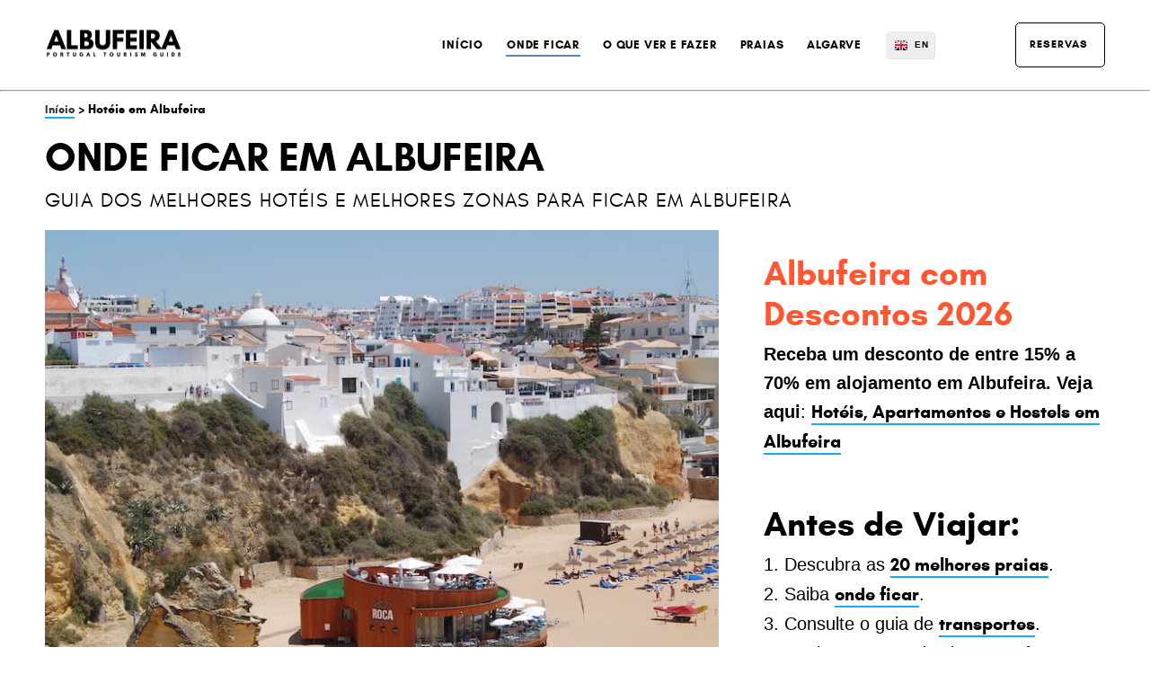

--- FILE ---
content_type: text/html
request_url: https://www.albufeiraportugaltourism.com/turismo/hoteis/
body_size: 13190
content:
<!DOCTYPE HTML>
<html lang="pt">
<head>
<meta charset="utf-8">
<meta name="viewport" content="width=device-width, initial-scale=1">
<meta name="robots" content="max-image-preview:large">
  <!--[if lt IE 9]>
<script type="text/javascript" src="https://cdnjs.cloudflare.com/ajax/libs/html5shiv/3.7.3/html5shiv.js"></script>
<![endif]-->
<link rel="stylesheet" type="text/css" href="https://cdn.jsdelivr.net/npm/cookieconsent@3/build/cookieconsent.min.css" />
<!-- Google tag (gtag.js) -->
<script async src="https://www.googletagmanager.com/gtag/js?id=G-FH03C8BHEL"></script>
<script>
  window.dataLayer = window.dataLayer || [];
  function gtag(){dataLayer.push(arguments);}
  gtag('js', new Date());

  gtag('config', 'G-FH03C8BHEL');
</script>






<style>
@font-face{font-family:'glacial';src:url('/stylesheets/fonts/glacialindifference-bold-webfont.eot');src:url('/stylesheets/fonts/glacialindifference-bold-webfont.eot?#iefix') format('embedded-opentype'),
url('/stylesheets/fonts/glacialindifference-bold-webfont.woff2') format('woff2'),
url('/stylesheets/fonts/glacialindifference-bold-webfont.woff') format('woff'),
url('/stylesheets/fonts/glacialindifference-bold-webfont.ttf') format('truetype'),
url('/stylesheets/fonts/glacialindifference-bold-webfont.svg#glacial_indifferencebold') format('svg');font-weight:normal;font-style:normal;}
@font-face{font-family:'glacial2';src:url('/stylesheets/fonts/glacialindifference-regular-webfont.eot');src:url('/stylesheets/fonts/glacialindifference-regular-webfont.eot?#iefix') format('embedded-opentype'),
url('/stylesheets/fonts/glacialindifference-regular-webfont.woff2') format('woff2'),
url('/stylesheets/fonts/glacialindifference-regular-webfont.woff') format('woff'),
url('/stylesheets/fonts/glacialindifference-regular-webfont.ttf') format('truetype'),
url('/stylesheets/fonts/glacialindifference-regular-webfont.svg#glacial_indifferenceregular') format('svg');font-weight:normal;font-style:normal;}
/*!
 * Font Awesome Free 5.15.3 by @fontawesome - https://fontawesome.com
 * License - https://fontawesome.com/license/free (Icons: CC BY 4.0, Fonts: SIL OFL 1.1, Code: MIT License)
 */
.fa,
.fas,
.far,
.fal,
.fad,
.fab {
  -moz-osx-font-smoothing: grayscale;
  -webkit-font-smoothing: antialiased;
  display: inline-block;
  font-style: normal;
  font-variant: normal;
  text-rendering: auto;
  line-height: 1; }

.fa-lg {
  font-size: 1.33333em;
  line-height: 0.75em;
  vertical-align: -.0667em; }

.fa-xs {
  font-size: .75em; }

.fa-sm {
  font-size: .875em; }

.fa-1x {
  font-size: 1em; }

.fa-2x {
  font-size: 2em; }

.fa-3x {
  font-size: 3em; }

.fa-4x {
  font-size: 4em; }

.fa-5x {
  font-size: 5em; }

.fa-6x {
  font-size: 6em; }

.fa-7x {
  font-size: 7em; }

.fa-8x {
  font-size: 8em; }

.fa-9x {
  font-size: 9em; }

.fa-10x {
  font-size: 10em; }

.fa-fw {
  text-align: center;
  width: 1.25em; }

.fa-ul {
  list-style-type: none;
  margin-left: 2.5em;
  padding-left: 0; }
  .fa-ul > li {
    position: relative; }

.fa-li {
  left: -2em;
  position: absolute;
  text-align: center;
  width: 2em;
  line-height: inherit; }

.fa-border {
  border: solid 0.08em #eee;
  border-radius: .1em;
  padding: .2em .25em .15em; }

.fa-pull-left {
  float: left; }

.fa-pull-right {
  float: right; }

.fa.fa-pull-left,
.fas.fa-pull-left,
.far.fa-pull-left,
.fal.fa-pull-left,
.fab.fa-pull-left {
  margin-right: .3em; }

.fa.fa-pull-right,
.fas.fa-pull-right,
.far.fa-pull-right,
.fal.fa-pull-right,
.fab.fa-pull-right {
  margin-left: .3em; }

.fa-spin {
  -webkit-animation: fa-spin 2s infinite linear;
          animation: fa-spin 2s infinite linear; }

.fa-pulse {
  -webkit-animation: fa-spin 1s infinite steps(8);
          animation: fa-spin 1s infinite steps(8); }

@-webkit-keyframes fa-spin {
  0% {
    -webkit-transform: rotate(0deg);
            transform: rotate(0deg); }
  100% {
    -webkit-transform: rotate(360deg);
            transform: rotate(360deg); } }

@keyframes fa-spin {
  0% {
    -webkit-transform: rotate(0deg);
            transform: rotate(0deg); }
  100% {
    -webkit-transform: rotate(360deg);
            transform: rotate(360deg); } }

.fa-rotate-90 {
  -ms-filter: "progid:DXImageTransform.Microsoft.BasicImage(rotation=1)";
  -webkit-transform: rotate(90deg);
          transform: rotate(90deg); }

.fa-rotate-180 {
  -ms-filter: "progid:DXImageTransform.Microsoft.BasicImage(rotation=2)";
  -webkit-transform: rotate(180deg);
          transform: rotate(180deg); }

.fa-rotate-270 {
  -ms-filter: "progid:DXImageTransform.Microsoft.BasicImage(rotation=3)";
  -webkit-transform: rotate(270deg);
          transform: rotate(270deg); }

.fa-flip-horizontal {
  -ms-filter: "progid:DXImageTransform.Microsoft.BasicImage(rotation=0, mirror=1)";
  -webkit-transform: scale(-1, 1);
          transform: scale(-1, 1); }

.fa-flip-vertical {
  -ms-filter: "progid:DXImageTransform.Microsoft.BasicImage(rotation=2, mirror=1)";
  -webkit-transform: scale(1, -1);
          transform: scale(1, -1); }

.fa-flip-both, .fa-flip-horizontal.fa-flip-vertical {
  -ms-filter: "progid:DXImageTransform.Microsoft.BasicImage(rotation=2, mirror=1)";
  -webkit-transform: scale(-1, -1);
          transform: scale(-1, -1); }

:root .fa-rotate-90,
:root .fa-rotate-180,
:root .fa-rotate-270,
:root .fa-flip-horizontal,
:root .fa-flip-vertical,
:root .fa-flip-both {
  -webkit-filter: none;
          filter: none; }

.fa-stack {
  display: inline-block;
  height: 2em;
  line-height: 2em;
  position: relative;
  vertical-align: middle;
  width: 2.5em; }

.fa-stack-1x,
.fa-stack-2x {
  left: 0;
  position: absolute;
  text-align: center;
  width: 100%; }

.fa-stack-1x {
  line-height: inherit; }

.fa-stack-2x {
  font-size: 2em; }

.fa-inverse {
  color: #fff; }

/* Font Awesome uses the Unicode Private Use Area (PUA) to ensure screen
readers do not read off random characters that represent icons */

.fa-bars:before {
  content: "\f0c9"; }
.fa-external-link-alt:before {
  content: "\f35d"; }
.fa-external-link-square-alt:before {
  content: "\f360"; }
.fa-map-marker:before {
  content: "\f041"; }
.fa-map-marker-alt:before {
  content: "\f3c5"; }
.fa-life-ring:before {
  content: "\f1cd"; }
.fa-wheelchair:before {
  content: "\f193"; }
.fa-shower:before {
  content: "\f2cc"; }
.fa-restroom:before {
  content: "\f7bd"; }
.fa-parking:before {
  content: "\f540"; }
.fa-bus:before {
  content: "\f207"; }
.fa-camera:before {
  content: "\f030"; }
.fa-umbrella-beach:before {
  content: "\f5ca"; }
.fa-utensils:before {
  content: "\f2e7"; }
.fa-swimmer:before {
  content: "\f5c4"; }
.fa-bed:before {
  content: "\f236"; }
.fa-clock:before {
  content: "\f017"; }
.fa-shopping-bag:before {
  content: "\f290"; }
.fa-exclamation-triangle:before {
  content: "\f071"; }
.sr-only {
  border: 0;
  clip: rect(0, 0, 0, 0);
  height: 1px;
  margin: -1px;
  overflow: hidden;
  padding: 0;
  position: absolute;
  width: 1px; }

.sr-only-focusable:active, .sr-only-focusable:focus {
  clip: auto;
  height: auto;
  margin: 0;
  overflow: visible;
  position: static;
  width: auto; }
@font-face {
  font-family: 'Font Awesome 5 Brands';
  font-style: normal;
  font-weight: 400;
  font-display: block;
  src: url("/stylesheets/fonts/fa-brands-400.eot");
  src: url("/stylesheets/fonts/fa-brands-400.eot?#iefix") format("embedded-opentype"), url("/stylesheets/fonts/fa-brands-400.woff2") format("woff2"), url("/stylesheets/fonts/fa-brands-400.woff") format("woff"), url("/stylesheets/fonts/fa-brands-400.ttf") format("truetype"), url("/stylesheets/fonts/fa-brands-400.svg#fontawesome") format("svg"); }

.fab {
  font-family: 'Font Awesome 5 Brands';
  font-weight: 400; }
@font-face {
  font-family: 'Font Awesome 5 Free';
  font-style: normal;
  font-weight: 400;
  font-display: block;
  src: url("/stylesheets/fonts/fa-regular-400.eot");
  src: url("/stylesheets/fonts/fa-regular-400.eot?#iefix") format("embedded-opentype"), url("/stylesheets/fonts/fa-regular-400.woff2") format("woff2"), url("/stylesheets/fonts/fa-regular-400.woff") format("woff"), url("/stylesheets/fonts/fa-regular-400.ttf") format("truetype"), url("/stylesheets/fonts/fa-regular-400.svg#fontawesome") format("svg"); }

.far {
  font-family: 'Font Awesome 5 Free';
  font-weight: 400; }
@font-face {
  font-family: 'Font Awesome 5 Free';
  font-style: normal;
  font-weight: 900;
  font-display: block;
  src: url("/stylesheets/fonts/fa-solid-900.eot");
  src: url("/stylesheets/fonts/fa-solid-900.eot?#iefix") format("embedded-opentype"), url("/stylesheets/fonts/fa-solid-900.woff2") format("woff2"), url("/stylesheets/fonts/fa-solid-900.woff") format("woff"), url("/stylesheets/fonts/fa-solid-900.ttf") format("truetype"), url("/stylesheets/fonts/fa-solid-900.svg#fontawesome") format("svg"); }

.fa,
.fas {
  font-family: 'Font Awesome 5 Free';
  font-weight: 900; }
.dropcap {
    float:left;
    color: #000000;
    font-size:72px;	
    line-height:30px;
    padding-right:5px;	
    padding-top:10px;
    padding-bottom:9px;
    font-family: glacial, sans-serif;
 }
*{margin:0;padding:0;text-decoration:none;list-style:none;outline:none;}
html, body{width:100%;height:100%;font-size:16px;}
#container{padding-top:110px;position:relative;background:#FFF;height:100%}
.centre{max-width:1200px;margin:auto;padding:0 50px;position:relative;}
a img{border:none;}
img {
  max-width: 100%;
  height: auto;
}
#nav{width:100%;height:100px;position:fixed;background:#FFF;z-index:100;-webkit-transform:translateZ(0);}
#nav .centre{height:100%;}
#nav .logo{position:absolute;top:50%;left:50px;transform:translate(0,-50%);-webkit-transform:translate(0,-50%);-ms-transform:translate(0,-50%);}
#nav nav{position:absolute;top:50%;right:308px;margin-top:-20px;}
#nav nav li{float:left;position:relative;}
#nav nav li.mobile{display:none;}
#nav nav li a{height:40px;padding:0 13px;font:13px/40px 'glacial', sans-serif;color:#000;letter-spacing:.8px;text-transform:uppercase;display:block;position:relative;}
#nav nav li a:after{content:"";width:calc(100% - 24px);height:2px;position:absolute;bottom:7px;left:12px;}
#nav nav li.active a{font-weight:500;opacity:1;}
#pull{width:25px;font-size:25px;position:absolute;top:7px;right:236px;display:none;cursor:pointer;}
.hover #nav .logo:hover{opacity:.5;}
.hover #nav nav li:hover a:after{background:rgba(0,0,0,.1);}
#nav nav li ul{position:absolute;border-radius:5px;box-shadow:1px 1px 0 rgba(0,0,0,.1);display:none;}
#nav nav li ul li{float:none;}
#nav nav li ul li a{min-width:150px;height:30px;padding:0 14px;font-size:13px;line-height:30px;color:#000;font-weight:300 !important;white-space:nowrap;text-transform:none;background:#fff;border-bottom:1px solid #424242;cursor:pointer;}
#nav nav li ul li a i{font-size:11px;position:absolute;top:50%;right:12px;margin-top:-5px;color:rgba(255,255,255,.2);}
#nav nav li ul li:last-of-type a{border:none;}
#nav nav li ul li a:after{display:none;}
#nav nav li ul li ul{top:0;left:100%;}
#nav nav li ul li ul li a{background:#484848;border-bottom:1px solid #383838 !important;}
#nav nav li ul li ul li:last-of-type a{border:none !important;}
#nav nav li ul li.active a, .hover #nav nav li ul li:hover a{background:#CCCCCC;}
#nav nav li ul li ul li.active a{background:#CCCCCC !important;}
.hover #nav nav li ul li ul li a:hover{background:#CCCCCC;}

#nav .book{width:100px;height:50px;font:400 12px/46px glacial;letter-spacing:1px;text-transform:uppercase;display:block;border-radius:5px;box-sizing:border-box;position:absolute;top:50%;right:50px;margin-top:-25px;overflow:hidden;border:1px solid}
#nav .book span{width:100%;text-indent:15px;position:relative;display:inline-block;}
#nav .book span:before{color:#FFF;position:absolute;left:0;top:100%;content:attr(data-hover);}
#nav .book i{font-size:16px;position:absolute;top:15px;right:15px;}
.hover #nav .book:hover span{transform:translateY(-100%);-webkit-transform:translateY(-100%);-ms-transform:translateY(-100%);}
.hover #nav .book:hover i{color:#FFF;}
#container.scroll{padding-top:80px;}
#nav.scroll{height:80px;}
.ui-tooltip{height:30px;padding:0 10px;font:bold 12px/30px sans-serif;color:#333;letter-spacing:.2px;box-shadow:1px 1px 0 rgba(0,0,0,.15);background:#FFF;position:absolute;z-index:999999;border-radius:4px;}
#header{width:100%; background-size:100%;position:relative;}
#header:before{content:"";width:100%;height:100%;position:absolute;top:0;opacity:.9;}
#header .h1{width:100%;padding:57px 0 122px;text-align:center;position:relative;}
#header h1 { font:italic 40px/45px 'Poly', georgia; color:#FFF; display:inline-block; }
#header .h1 span{padding:0 50px 7px;display:block;}
#header .h1 .tagline{padding:10px 50px 0;font:800 12px/18px sans-serif;letter-spacing:1.5px;text-transform:uppercase;border-top:1px solid rgba(255,255,255,.25);}


#language { max-height:30px; margin-top:-15px; position:absolute; top:50%; right:240px; border-radius:4px; box-shadow:1px 1px 0 rgba(0,0,0,.12); overflow:hidden; }
#language li a { width:22px; height:20px; padding:10px 0 0 32px; font:bold 10px/10px 'Open Sans', sans-serif; color:#000; letter-spacing:1px; display:block; background:#EEE; border-top:1px solid #D5D5D5; }
#language li:first-child a { background:#EEE !important; border:none; box-shadow:1px 1px 0 rgba(0,0,0,.12); cursor:default; }
#language li a:before { content:""; width:14px; height:11px; position:absolute; left:10px; }
#language li.en a:before { background:url(/images/flag-en.png); }
#language li.pt a:before { background:url(/images/flag-pt.png); }
#language:hover { max-height:200px; }
.hover #language li a:hover { background:#DDD; }

#content #slideshow{margin:13px 0 18px;}
.hover #slideshow:hover .nav{opacity:1;bottom:50px;}
.hover #slideshow .nav a:hover{opacity:1;}
.button, form button{height:50px;padding:0 25px;font:800 12px/50px sans-serif;color:#FFF;letter-spacing:1.2px;text-align:center;text-transform:uppercase;display:inline-block;border-radius:5px;overflow:hidden;}
.button span, form button span{position:relative;display:inline-block;}
.button span:before, form button span:before{position:absolute;top:100%;content:attr(data-hover);}
form button{padding:0;cursor:pointer;border:none;}
.hover .button:hover, .hover form button:hover{background:#6286AA;}
.hover .button:hover span, .hover form button:hover span{transform:translateY(-100%);-webkit-transform:translateY(-100%);-ms-transform:translateY(-100%);}
.list{margin-bottom:70px;position:relative;}
.list .item{position:relative;}
.list .item a{width:100%;height:100%;padding:40px;color:#FFF;display:block;position:absolute;top:0;left:0;box-sizing:border-box;}
.list .item .details{width:380px;height:100%;font:14px/25px 'glacial', sans-serif;text-align:center;letter-spacing:.4px;position:absolute;top:0;right:0;z-index:1;}
.list .item .details *{position:relative;z-index:1;}
.list .item .details .title{margin-bottom:15px;font:bold 25px/30px 'glacial', sans-serif;text-transform:none;letter-spacing:0;}
.list .item .details .title span{margin-top:2px;font:bold 14px/22px 'glacial', sans-serif;letter-spacing:1px;text-transform:none;display:block;}
.list .item .details:before{content:"";width:100%;height:100%;position:absolute;top:0;right:0;opacity:.9;}
.list .item .details .button{width:150px;padding:0;box-sizing:border-box;position:absolute;bottom:50px;left:50%;margin-left:-75px;}
.list .item img{width:100%;height:auto;display:block;position:relative;}
.hover .list .item .details:hover .button{background-color:#FFF;}
.hover .list .item .details:hover .button span, .hover #rooms.list.grid .item .container:hover .button span{transform:translateY(-100%);-webkit-transform:translateY(-100%);-ms-transform:translateY(-100%);}
.hover .list .item.listhover:hover img{transform:scale(1.04);}

main .centre:after{content:"";clear:both;display:block;}
main h1{margin-bottom:2px;font:400 45px/55px 'glacial', sans-serif;color:#000000;position:relative;line-height:1.0;display:inline-block;text-transform:uppercase;}
main h2{margin-bottom:2px;margin-top:10px;font:400 22px/26px 'glacial2', sans-serif;text-transform:uppercase;position:relative;letter-spacing: 1.2px;}
main h3{margin-bottom:6px;font:400 38px/48px 'glacial', sans-serif;color:#000000;position:relative;line-height:1.2;display:inline-block;}
main h3 a{margin-bottom:2px;font:400 27px/36px 'glacial', sans-serif;color:#000000;text-transform:uppercase;letter-spacing:1.2px;line-height:1.2;position:relative;}
main h4{margin-bottom:8px;font:400 22px/26px 'glacial', sans-serif;text-transform:uppercase;letter-spacing:1px;}
main h5{margin-bottom:3px;font:400 35px/45px 'glacial', sans-serif;color:#000000;line-height:1.0;position:relative;}
main h6{margin-bottom:6px;font:400 21px/30px 'glacial';position:relative;line-height:1.0;display:inline-block;}
main hr{height:5px;border:none;color:#000;background-color:#000;width:60%;text-align:center;margin:0 auto;}
main p{font-family: 'Helvetica Neue',sans-serif;font-size:20px;margin:0 0 35px; line-height: 1.6;}
main p.fine{font-size:12px;}
main p a, main p a i, main ul a{font-family:'glacial', sans-serif;border-bottom:2px solid #16ACEF;font-size:20px;}
main p.credits {font-family:'Helvetica Neue',sans-serif;font-size:10px;color:#CCCCCC;border-bottom-style:none;line-height: 1.0;}
main p.credits a{font-family:'Helvetica Neue',sans-serif;font-size:10px;color:#CCCCCC;border-bottom-style:none;line-height: 1.0;}
main p.links{font-family:'garamond', serif;font-weight:400;font-size:22px;color:#000000;}
main p.links a{font-family:'garamond', serif;font-weight:400;font-size:22px;color:#000000;}
main p.bottomlinks a{font-family:'glacial', serif;font-size:18px;color:#666666;border-bottom-style:none;line-height: 1.2;}
main p.intro{font-family:'Helvetica Neue',sans-serif;font-size:20px;margin:0 0 35px;line-height:1.6;}
main p.checklist{font-family:'garamond', serif;font-weight:400;font-size:100%;margin:0 0 20px;}
main p.navigationlinks{font-family:'glacial', sans-serif;font-weight:400;font-size:90%;margin:0 0 20px;color:#000000;}
main p.navigationlinks a{font-family:'glacial', sans-serif;font-weight:400;font-size:90%;margin:0 0 20px;color:#333333;}
main p.caption{font-family:'glacial', sans-serif;color:#999999;font-weight:400;font-size:13px;margin:0 0 10px;text-align:center;}
main p.credit{margin:-20px 0 38px;padding:7px 12px 8px;background:#EEE;border-radius:5px;display:inline-block;box-shadow:1px 1px 0 rgba(0,0,0,.12);}
main p.credit a{border-color:#DDD;}
main p.credit i{margin-right:2px;font-size:16px;position:relative;top:2px;}
main p.description{font-family:'glacial', sans-serif; font-size: 90%; margin:-20px 0 38px;padding:7px 12px 8px;background:#f6f6f6;border-color:#000;border-radius:5px;display:inline-block;box-shadow:2px 2px 0 rgba(0,0,0,.12);}
main p.description a{border-color:#000;font-size: 100%;}
main p.description i{margin-right:2px;font-size:16px;position:relative;top:2px;}
main hr{margin-bottom:30px;border:1px solid #FFF;border-bottom:1px solid #E5E5E5;}
main ul{margin-bottom:20px;}
main ul li{list-style-position: inside;}
main ul ul{margin-left:18px;}
main ol li{list-style:decimal; list-style-position: inside; display:list-item;}
main ul.secondlist {margin-bottom:20px;}
main ul.secondlist li{list-style-type:none; list-style-position: inside;}
main ul.secondlist ul{margin-left:18px;}
main table{max-width:100%;margin:35px 0;background:#F5F5F5;box-shadow:1px 1px 0 rgba(0,0,0,.12);border-radius:5px;overflow:hidden;border-collapse:collapse;position:relative;}
main table:before{content:"";width:100%;height:5px;position:absolute;top:0;left:0;z-index:1;}
main table td, main table th{padding:12px 30px;background:#F5F5F5;}
main table th{padding:22px 30px 17px;font:800 14px/20px sans-serif;letter-spacing:1.2px;text-transform:uppercase;background:#FFF;position:relative;}
main table th:before{content:"";width:100%;height:100%;position:absolute;top:0;left:0;opacity:.2;}
main table tr:nth-child(odd) td{background:#EEE;}
main blockquote{width:40%;margin:-30px 25px 25px 0;font: 30px/35px glacial2, sans-serif;float:right; text-align: right;}
#content{margin:0 0 -38px;}
#content .button{margin-top:5px;margin-bottom:30px;}
.fullwidth main{text-align:center;}
.fullwidth main h1{margin-top:-8px;}
.fullwidth main table{margin-left:auto;margin-right:auto;}
.hover main p a:hover, .hover main p a:hover i, .hover main ul a:hover{color:#000;}
.hover main ul.sitemap a:hover{color:#000;}
.usp { margin:45px 0; }
.usp .box { width:100%; padding:15px 0; }
.usp .box a i { border-bottom-style: none;}
.usp .box p { margin:0; }
.usp h3 { margin-bottom:3px; font:700 16px/22px 'Open Sans', sans-serif; letter-spacing:.5px; text-transform:none; }
.usp .box:after, .usp:after { content:""; display:block; clear:both; }
.fullwidth .usp { margin:45px 0 0; }
.fullwidth .usp .box { width:33.33%; padding:0 15px; float:left; box-sizing:border-box; }
.fullwidth .usp .box:first-child { padding:0 35px 0 0; }
.fullwidth .usp .box:last-child { padding:0 0 0 35px; }

#rooms.list{margin:0 0 62px;}
#rooms.list .item{margin-bottom:30px;}
#rooms.list .item:before{content:"";width:calc(100% + 10px);height:calc(100% + 10px);border:1px solid #E5E5E5;background:#FFF;position:absolute;top:-6px;left:-6px;}
#rooms.list .item a{color:#000;}
#rooms.list .item .details:before{background:#EEE;}
#rooms.list .item .imgcontainer{width:100%;height:100%;position:relative;overflow:hidden;}
#rooms.list.grid{margin:0 -15px 32px;}
#rooms.list.grid .item{width:33.33%;padding:0 15px;float:left;position:relative;box-sizing:border-box;}
#rooms.list.grid .item a{padding:13px 30px;}
#rooms.list.grid .item .container{width:100%;height:100%;position:relative;}
#rooms.list.grid .item img{cursor:pointer;}
#rooms.list.grid .item .details{width:100%;height:80px;top:auto;bottom:0;overflow:hidden;}
#rooms.list.grid .item .details .title {margin-top:0;font-size:22px;font-family:glacial;font-color:#000000;text-transform:uppercase;}
#rooms.list.grid .item .details .title span{margin-top:0;font-size:12px;opacity:.5;font-family:sans-serif;}
#rooms.list.grid .item .details p{opacity:0;}
#rooms.list.grid .item .details .button{bottom:20px;opacity:0;}
#rooms.list.grid:after{content:"";display:block;clear:both;}
#rooms.list.grid .item:before{display:none;}
#rooms.list.grid .item .container:before{content:"";width:calc(100% + 10px);height:calc(100% + 10px);border:1px solid #E5E5E5;background:#FFF;position:absolute;top:-6px;left:-6px;}
.hover #rooms.list .item .details:hover .button{background-color:#000;}
.hover #rooms.list.grid .item .container:hover .details{height:100%;}
.hover #rooms.list.grid .item .container:hover .details a{padding:30px;}
.hover #rooms.list.grid .item .container:hover .details .title span{margin-top:2px;font-size:14px;opacity:1;font-family:sans-serif;}
.hover #rooms.list.grid .item .container:hover .details p{opacity:1;}
.hover #rooms.list.grid .item .container:hover img{transform:scale(1.1);}
.hover #rooms.list.grid .item .container:hover .button{bottom:40px;opacity:1;}


#left{width:calc(100% - 430px);float:left;}
.tags{margin:40px 0 30px;}
.tags:after{content:"";clear:both;display:block;}
.tags li{margin:0 7px 10px 0;padding:12px 13px;font:bold 12px/16px sans-serif;letter-spacing:.2px;border-radius:4px;background:#EEE;box-shadow:1px 1px 0 rgba(0,0,0,.12);display:inline-block;list-style:none;}
.floorplan{margin:60px 0 40px;}
.floorplan img{width:100%;height:auto;display:block;}
main #map{min-height:400px;}
#menu{margin:60px 0 38px;padding:0 50px 50px;border:1px solid #E2E2E2;box-shadow:0 0 12px rgba(0,0,0,.1);border-radius:5px;position:relative;overflow:hidden;}
#menu h3{height:50px;margin:50px 0 0;font:800 14px/50px 'Open Sans', sans-serif;color:#FFF;letter-spacing:1.5px;text-align:center;text-transform:uppercase;background:#888;border-radius:5px;text-shadow:1px 1px 0 rgba(0,0,0,.2);}
#menu h3 i{margin-right:5px;}
#menu h4{padding:55px 0 15px;font:bold 25px/26px 'Open Sans', sans-serif;letter-spacing:0;border-bottom:5px solid;position:relative;overflow:hidden;}
#menu h4 span{margin-left:5px;font:bold 12px/20px 'Open Sans', sans-serif;color:#888;letter-spacing:1px;text-transform:uppercase;}
#menu h4 img{width:120px;height:120px;position:absolute;bottom:-35px;right:0;border-radius:60px 60px 0;}
#menu ul{margin:0;}
#menu li{min-height:23px;padding:22px 0;position:relative;border-bottom:1px solid #E5E5E5;list-style:none;}
#menu li *{position:relative;}
#menu li h5{padding-right:100px;line-height:20px;font-size:14px;}
#menu li h5 .tag{height:22px;margin-left:2px;padding:0 7px;font-size:10px;line-height:22px;text-align:center;font-weight:800;color:rgba(0,0,0,.5);background:rgba(0,0,0,.07);border-radius:100px;display:inline-block;position:relative;top:-1px;cursor:default;text-transform:uppercase;}
#menu li p{margin:0;padding-right:100px;font-size:12px;line-height:20px;}
#menu li .price{font:italic 22px/22px 'Poly', georgia;text-align:right;letter-spacing:-.3px;position:absolute;top:17px;right:0;}
#menu li .price span{font:10px/20px 'Open Sans', sans-serif;color:#888;letter-spacing:.5px;text-transform:uppercase;}
#menu li.featured, .hover #menu li:hover{margin:0 -20px;padding:22px 20px;background:#F5F5F5;border-radius:5px;}
#menu li.featured{background:none;border-radius:5px;}
#menu li.featured .price, .hover #menu li:hover .price{right:20px;}
#menu li.featured:before{content:"";width:100%;height:100%;position:absolute;top:0;left:0;opacity:.12;border-radius:5px;}
#menu li.featured .tag{background:#FFF;box-shadow:1px 1px 0 rgba(0,0,0,.1);}
.hover #menu li.featured:hover{background:none;}

#container.post #header .h1 div{font:italic 40px/45px 'Poly', georgia;color:#FFF;display:inline-block;}
#container.post #header h1{padding:0 50px 7px;display:block;}
#container.post #header .h1 .tagline{font-weight:normal;}
#container.post hr{margin-top:30px;}
article{margin-bottom:65px;}
article:after{content:"";display:block;clear:both;}
article:last-of-type{margin-bottom:30px;}
article .img{overflow:hidden;position:relative;}
article img{width:100%;height:auto;display:block;}
article .main{margin-bottom:30px;position:relative;}
article .main:before{content:"";width:calc(100% + 10px);height:calc(100% + 10px);background:#FFF;border:1px solid rgba(0,0,0,.1);position:absolute;top:-6px;left:-6px;}
article .details{padding:25px 20px;background:#EEE;position:relative;}
article .details .date{position:absolute;top:25px;left:20px;}
article .details h2{margin:0 0 5px 65px;font:bold 25px/26px 'Open Sans', sans-serif;letter-spacing:0;text-transform:none;}
article .details p{margin:0 0 0 65px;font-size:12px;line-height:18px;}
article .details p a{color:#000;font-weight:normal;border-bottom:1px solid #EEE;}
article .details p span{margin:0 3px;color:#CCC;}
article p.intro{margin:0 0 20px;}
article .button{margin:7px 30px 10px 0;float:left;}
.hover article .details a:hover{border-color:#CCC;}
.hover article .img a:hover img{transform:scale(1.05);}

#container.post #left .button{height:40px;margin-top:-7px;padding:0 15px;line-height:40px;float:right;z-index:1;position:relative;}
.hover #comments li .comment-reply-link:hover{color:#000;}
.tags.blogtags{margin:0 0 40px;}
.tags.blogtags li{padding:0;box-shadow:none;}
.tags.blogtags li a{padding:12px 13px;display:block;color:#000;border-radius:4px;box-shadow:1px 1px 0 rgba(0,0,0,.12);}
.hover .tags.blogtags li a:hover{background:#DDD;box-shadow:1px 1px 0 rgba(0,0,0,.18)}



main ul.sitemap{max-width:800px;margin:0 auto;text-align:center;border-radius:5px;overflow:hidden;box-shadow:1px 1px 0 rgba(0,0,0,.12);position:relative;}
main ul.sitemap *{position:relative;z-index:1;}
main ul.sitemap:before{content:"";width:100%;height:100%;position:absolute;top:0;left:0;opacity:.25;}
main ul.sitemap li{list-style:none;}
main ul.sitemap a{padding:15px;font-size:20px;font-weight:800;display:block;background:none;border:none;}
main ul.sitemap ul{margin:0;}
main ul.sitemap ul a{padding:10px;font-size:14px;font-weight:normal;color:#000;background:#EEE;border-bottom:1px solid #D5D5D5;cursor:pointer;}
main ul.sitemap li:last-child a{border-bottom:none;}
.hover main ul.sitemap a:hover{color:#FFF;}
.hover main ul.sitemap ul a:hover{background:#E5E5E5;color:#000;}
#scroll, #scroll.relative{width:380px;position:relative;}
#scroll.fixed{position:fixed;top:130px;}
#scroll.absolute{position:absolute;top:auto !important;bottom:70px;}
aside{width:380px;padding-left:50px;float:left;}
aside.layout2{margin-top:8px;}
aside #block{margin-bottom:50px;box-shadow:1px 1px 0 rgba(0,0,0,.12);}
aside #block.categories{border-top:5px solid;}
aside .blocktitle{width:100%;height:100px;font:bold 12px/100px 'Open Sans', sans-serif;letter-spacing:.8px;text-align:center;text-transform:uppercase;position:relative;}
aside .blocktitle *{z-index:1;}
aside .blocktitle a{width:100%;height:100%;color:rgba(255,255,255,.5);display:block;position:absolute;top:0;left:0;z-index:1;}
aside .blocktitle span{margin:0 3px;font:italic 40px/50px 'Poly', georgia;letter-spacing:-.3px;color:#FFF;text-transform:none;display:inline-block;position:relative;bottom:-4px;}
aside .blocktitle:before{content:"";width:100%;height:100%;background:top left;position:absolute;top:0;left:0;opacity:.05;}
aside .blocktitle:after{content:"";width:calc(100% - 12px);height:calc(100% - 12px);border:1px solid rgba(255,255,255,.2);position:absolute;top:5px;left:5px;}
aside .nav li{list-style:none;}
aside .nav li a{width:100%;height:50px;border-bottom:1px solid #D8D8D8;font:800 12px/50px 'Open Sans', sans-serif;color:#000;letter-spacing:.8px;text-align:center;text-transform:uppercase;background:#EEE;display:block;}
aside .nav li:last-child a{border:none;}
.hover aside .nav li a:hover{background:#DDD;}
.hover aside .blocktitle a:hover{background:rgba(0,0,0,.12);}
aside #block.form .blocktitle{line-height:103px;}

aside #specials.list{height:250px;margin:0;overflow:hidden;}
aside #specials.list .item a{padding:30px;}
aside #specials.list .item img{width:380px;height:250px;}
aside #specials.list .details{text-shadow:1px 1px 0 rgba(0,0,0,.2),0 0 10px rgba(0,0,0,.2);}
aside #specials.list .details p{display:none;}
aside #specials.list .details .button span:before{text-shadow:none;}
aside #specials.list .details:before{background:#666;opacity:.4;}
aside #specials.list .details:after{content:"";width:calc(100% - 12px);height:calc(100% - 12px);background:none;border:1px solid rgba(255,255,255,.3);position:absolute;top:5px;left:5px;}
.hover aside #specials.list .item:hover img{transform:scale(1.1);}
.hover aside #specials.list .details:hover .button{box-shadow:1px 1px 0 rgba(0,0,0,.1),0 0 10px rgba(0,0,0,.2);}
.hover aside #specials.list .details:hover:before{opacity:.6;}
#extras{padding:50px 0;background:#FFFFFF top left repeat-x;position:relative;}
#extras:after{content:"";display:block;clear:both;}
#extras h2{margin-bottom:3px;font:400 38px/48px 'glacial', sans-serif;color:#000000;line-height:1.0;position:relative;}

footer{width:100%;background:#444;}
#footer{position:relative;overflow:hidden;}
#footer .centre{height:100%;}
#footer .centre:after{content:"";display:block;clear:both;}
#footer .dark{width:1430px;height:500px;margin-right:-1000px;background:#333;position:absolute;top:0;right:0;z-index:1;}
#footer:before{content:"";width:100%;height:100%;background:top left;position:absolute;top:0;left:0;opacity:.06;z-index:2;}

#footerlinks{width:100%;height:70px;font:10px/70px 'Open Sans', sans-serif;color:#FFF;letter-spacing:1.5px;text-align:center;text-transform:uppercase;background:#000;clear:both;}
#footerlinks strong{margin-right:12px;font-weight:800;}
#footerlinks a{padding:10px 12px;color:#FFF;}
#footerlinks a:last-child{padding-right:0;}
.hover #footerlinks a:hover{color:#999;}
.singlepage #container{padding:0;}
.singlepage #nav{height:200px;position:absolute;background:none;box-shadow:none;}
.singlepage #nav .centre{max-width:none;background:linear-gradient(to bottom, rgba(255,255,255,1) 0%,rgba(255,255,255,0) 100%);}
.singlepage #nav .logo{top:50px;left:50%;transform:translate(-50%,0);-webkit-transform:translate(-50%,0);-ms-transform:translate(-50%,0);opacity:1 !important;}
.singlepage #nav .shadow{display:none;}
.singlepage #featured .item .details{margin-top:-55px;}
.singlepage #galleryslider{padding-bottom:0;}
.singlepage #galleryslider .centre{padding-top:0;padding-bottom:0;}
.singlepage #contact{margin-top:0;box-shadow:none;}
.singlepage #footer .news{width:100%;max-width:850px;margin:90px auto;position:relative;}
a, input, button, i, #container, #nav, #nav nav li a:after, #featured .nav, .list .item .button, #galleryslider .nav, .list a span, #featured .nav, aside #specials.list .details:before, #slideshow .nav, .feature, #menu li, #menu li .price, #menu li.featured:before, .feature .thumb, #rooms.list.grid .item .details .title span, #faqs li, #faqs li h2:after{transition:.2s ease;}
.button span, button span, #nav .book span, #language, #rooms.list.grid .item .details, #rooms.list.grid .item .details p, #rooms.list.grid .item a, .pinit, #faqs li:before, #faqs li:after, #faqs li h2{transition:.4s ease !important;}
#rooms.list.grid .item .container img, aside #specials.list .item img, .list .item img, .special .img img, article img{transition:1.2s ease;}
@media only screen and (max-height:800px){#nav{position:absolute;}
#scroll.fixed{position:fixed;top:50px;}
#scroll.absolute{position:absolute;top:auto;bottom:70px;}
}
@media only screen and (max-width:1500px){#header{background-size:auto;}
#galleryslider, #galleryslider .caroufredsel_wrapper, #galleryslider img{height:350px !important;}
#instagram img{width:20%;}
#instagram img:nth-child(6){display:none;}
}
@media only screen and (max-width:1300px){#check{width:auto;padding:0 50px;}
#check .centre{max-width:none;}
.home2 #check{width:calc(100% - 100px);padding:0 50px;}
#gallerycontainer{padding:40px !important;}
#guestbook{padding:40px 35px 0 !important;}
#footer .news{margin-top:-45px;}
#footer .news .social{width:100%;text-align:center;position:absolute;right:0;top:77px;}
#footer .news .social a{margin:0 4px 5px 0;display:inline-block;float:none;}
.singlepage #footer .news{margin:55px auto 110px;}
}
@media only screen and (max-width:1200px){#left{width:calc(100% - 350px);}
#scroll, #scroll.relative, aside, aside #specials.list .details{width:300px;}
aside #specials.list .nav{margin-right:100px;}
#menu{padding:0 50px;border-left-color:#E5E5E5;}
#menu:before, #menu:after{display:none;}
#testimonials figure{width:50%;}
#instagram img{width:25%;}
#instagram img:nth-child(5){display:none;}
}
@media only screen and (max-width:1024px){#nav{position:absolute;}
#nav nav{width:100%;right:auto;left:0;}
#nav nav ul{width:100%;position:absolute;top:60px;left:0;display:none;}
#nav nav li{width:100%;float:none;}
#nav nav li a{width:100%;height:50px;padding:0;font-weight:400;line-height:50px;text-align:center;color:#000;display:block;background:#FFF;border-bottom:1px solid #424242;}
#nav nav li ul li a i{display:none;}
#nav nav li:last-child a{border:none;}
#nav nav li a:after{display:none;}
#nav nav li ul{display:block !important;position:relative;top:auto;border-radius:0;}
#nav nav li ul li a, #nav nav li ul li ul li.active a, #nav nav li ul li ul li:last-of-type a{padding:0 !important;background:#FFFFFF !important;border-bottom:1px solid #383838 !important;}
#nav nav li ul li ul{left:0;}
#pull{display:block;}
#language{right:290px;}
#featured .nav{opacity:1;bottom:105px;}
#check .field select{display:block;}
#check .field.select i{display:none;}
.list .item .details p{display:none;}
#rooms.list.grid .item a{padding:20px !important;}
#rooms.list.grid .item img{cursor:default;}
#rooms.list.grid .item .details{height:auto !important;position:relative;}
#rooms.list.grid .item .details p{display:none;}
#rooms.list.grid .item .details .button{margin-left:0;position:relative;bottom:auto !important;left:0;opacity:1;}
#rooms.list.grid .item .details .title{font-size:22px;line-height:25px;}
#rooms.list.grid .item .details .title span{margin-top:2px;font-size:14px;opacity:1;}
#rooms.list.grid .item .details{width:100%;position:relative;background:#EEE;}
#rooms.list.grid .item .details:before{opacity:1;background:top left;opacity:.035;}
#galleryslider .nav, #slideshow .nav{opacity:1;bottom:50px;}
#gallery span{display:none;}
#footer .news .title span{display:none;}
#footer .news .title{width:70px;}
}
@media only screen and (max-width:900px){.centre{padding:0 20px;}
#container{padding-top:80px;}
#nav{height:80px;}
#nav .logo{left:20px;}
#nav .book{right:20px;}
#pull{right:200px;}
#language{right:249px;}
#header .h1{padding:57px 0 65px;}
#header h1{font-size:30px;line-height:35px;}
#header h1 .tagline{padding:10px 30px;}
#featured .item .details{margin-top:-57px;}
#featured .item .title{margin-bottom:15px;}
#featured .item .title span{font-size:30px;}
#featured .nav, #slideshow .nav{right:20px;bottom:20px !important;}
#check{margin:0;padding:0 !important;}
#check .centre{border-radius:0;}
#check button{font-size:11px;border-radius:0;}
.home2 #check{width:100%;}
main .centre{padding:30px 20px 35px;}
main h1, main h2{margin-bottom:10px;}
main p{margin:0 0 20px;}
main hr{margin-bottom:20px;}
main p.credit{margin:0 0 28px;}
main table{width:100%;margin:25px 0;font-size:12px;line-height:16px;}
main table td, main table th{padding:12px 3px;}
main table th{padding:22px 5px 17px;font-size:11px;line-height:15px;}
#rooms.list{margin:0 0 30px;}
#rooms.list.grid{margin:0 -15px 0;}
#content{margin:0 0 -30px;}
.usp{margin:0;}
.usp .box{padding:10px 0;}
.fullwidth .usp{margin:20px 0 -10px;}
.fullwidth .usp .box{padding:0 10px;}
.fullwidth .usp .box:first-child{padding:0 20px 0 0;}
.fullwidth .usp .box:last-child{padding:0 0 0 20px;}
.fullwidth #content .button{margin-bottom:20px;}

#extras{padding:30px 0;}
.list{margin-bottom:30px;}
.list .nav{right:20px;}
#left{width:calc(100% - 330px);}
#slideshow{margin-bottom:30px;}
#content #slideshow{margin:5px 0 28px;}
.tags{margin:30px 0 10px;}
.floorplan{margin:20px 0 30px;}
aside{padding-left:30px;}
aside #block{margin-bottom:30px;}
aside .blocktitle span{font-size:30px;letter-spacing:0;}
#featurelist h2{margin:-10px 0 25px;font:italic 30px/32px 'Poly', georgia;letter-spacing:0;}
.feature .thumb{width:100px;height:100px;margin-right:20px;}
.feature .details{width:auto;padding:0;float:none;}
.feature .copy{width:100%;}
.special{margin-bottom:20px;}
.special:last-child{margin-bottom:-28px;}
.special .img{width:calc(100% - 410px);}
.special .details{padding-left:30px;}
.special .details h2{margin-bottom:18px;}
.special .details .price{margin-bottom:25px;}
.special .button{margin-bottom:20px;}
#menu{margin:-20px 0 28px;padding:0;border:none;box-shadow:none;}
#menu h3{margin:28px 0 0;}
#menu h4{padding:38px 0 10px;font-size:22px;}
#menu h4 img{width:100px;height:100px;}
#menu li{padding:15px 0;}
#menu li .price{font:italic 20px/20px 'Poly', georgia;letter-spacing:0;top:13px;}
#menu li.featured, .hover #menu li:hover{padding:15px 20px;border-radius:0;}
#menu li.featured, #menu li.featured:before{border-radius:0;}
#gallerycontainer{padding:10px !important;}

article{margin-bottom:30px;}
article .main{margin-bottom:25px;}
article .details h2{font-size:22px;line-height:25px;}
main blockquote{margin-left:0;}
.tags.blogtags{margin-bottom:20px;}
#footer .dark{margin-right:-1030px;}
#footer .contact{width:380px;height:100%;padding:30px 0 30px 30px;font:14px/25px 'Open Sans', sans-serif;color:#FFF;letter-spacing:.4px;float:right;box-sizing:border-box;position:relative;z-index:2;}
#search{margin-top:30px;}
.singlepage #footer .news{margin:40px auto 90px;}
#instagram #feed{margin-top:30px;}
}
@media only screen and (max-width:800px){#check .field input{text-indent:15px;}
#check .field select{text-indent:10px;}
#check .field i{right:15px;}
.ui-datepicker{width:700px !important;margin-top:-180px !important;margin-left:-350px !important;}
.ui-datepicker td span, .ui-datepicker td a{padding:10px 5px;}
.list .item a{padding:20px;}
#rooms.list .item .details{width:100%;position:relative;background:#EEE;}
#rooms.list .item .details:before{opacity:1;background:top left;opacity:.035;}
#rooms.list .item .details .button{position:relative;bottom:auto;margin-left:0;left:0;}
#rooms.list.grid .item{width:50%;}
#specials.list .item .details{width:100%;height:220px;}
#specials.list .item img{width:660px;min-width:100%;height:220px;}
#specials.list .nav{width:100%;margin:0 !important;right:0;}

.recent{width:100%;margin-bottom:30px;float:none;}
#left{width:100%;}
#scroll, #scroll.relative{width:70%;padding:0 15%;}
aside, aside #specials.list .details{width:100%;}
aside{padding:30px 0 0;}
aside.layout2{margin-top:0;}
aside #specials.list{margin:0;}
aside #specials.list .item .details{height:250px;}
aside #specials.list .nav{width:100%;margin:0;right:0;}
.special{margin-bottom:15px;text-align:center;}
.special .img{width:100%;margin-bottom:35px;}
.special .details{width:100%;padding:0;}
#testimonials figure{width:100%;}
#footer .centre{padding:0 20px;}
#footer .dark{display:none;}
}
@media only screen and (max-width:700px){#check{display:none;}
#instagram img{width:50%;}
.fullwidth .usp .box{width:100%;margin-bottom:30px;padding:0 !important;display:block;}
.fullwidth .usp .box:last-child{margin:0;}
#footerlinks span{display:none;}
.ui-datepicker{width:100% !important;width:calc(100% - 40px) !important;margin-left:20px !important;margin-right:20px !important;left:0 !important;}
#pop, .promopopup{display:none !important;}
}
@media only screen and (max-width:630px){#featured .item .details{margin-top:-25px !important;}
#featured .item img{width:618px;min-width:100%;}
#featured .item .title{display:none !important;}
#rooms.list.grid .item{width:100%;}
#stats figure{width:100%;}
#stats figure:not(:first-of-type):before{display:none;}
}
@media only screen and (max-width:500px){#nav .book{display:none;}
#nav nav li.mobile{display:block;}
#language{width:34px;text-indent:-9999px;right:65px;}
#pull{right:17px;}
#header h1 .tagline{padding:10px;}
main, .footertestimonial p{line-height:21px;}
main h1, main h2{margin-bottom:5px;}

main p{margin:0 0 20px;}
.special .details h2{font-size:25px;line-height:30px;}
.special .details .terms{line-height:17px;}
.footertestimonial p.title{line-height:27px;}
#slideshow .item span{display:none;}
#galleryslider, #galleryslider .caroufredsel_wrapper, #galleryslider img{height:220px !important;}
.feature{padding-top:30px;}
.feature .thumb{display:none;}
#menu h4 span{display:none;}
#menu li p{line-height:18px;}
#gallerycontainer{padding:5px !important;}
#gallery figure{border-width:5px;}
#cboxTitle, #cboxPrevious, #cboxNext{display:none !important;}
article .details{padding:20px;}
article .details .date{top:20px;}
article .details .date{top:-70px;}
article .details h2, article .details p{margin-left:0;}
article p.intro{font-size:14px;}
article .button{width:100%;margin-right:0;text-align:center;box-sizing:border-box;}
#container.post #left .button{width:100%;margin:10px 0;padding:0;float:none;}
main blockquote{display:none;}

#contact select{width:100% !important;margin:0 0 7px;}
#contact button{font-size:12px;}
#scroll, #scroll.relative{width:100%;padding:0;}
.recent, .recent a .title{line-height:18px;}
.ui-datepicker{width:100% !important;margin-left:0 !important;margin-right:0 !important;}
}


#nav nav li a.navbook, #header:before, .button, form button, .list .item .details:before, .hover #check button:hover, main table:before, main table th:before, #rooms.list .item .details .button, #stats figure:before, #menu li.featured:before, #comments li:before, #testimonials figure.cover .testimonial, #faqs:before, #contact:before, main ul.sitemap:before, .hover main ul.sitemap a:hover, aside .blocktitle, .hover .footertestimonial .button:hover, .date .month, .hover #footer .news .social a:hover, .hover #nav .book:hover, .home3 #container, .hover #rooms.list.grid .item .container:hover .button, #stats, #search button:hover, #pop:before { background:#000000; }
#nav nav li.active a:after, .ui-state-active, .ui-widget-header .ui-state-active, .ui-state-hover { background-color:#6286AA !important; }
#nav .book, main p a, main p a i, main ul a, .hover main ul.sitemap ul a:hover, .usp .box i, .feature .details a, .feature .details a i, .pagination li a, #specials.list .item .details .button span:before, .hover #instagram p a:hover, #comments li .comment-reply-link, .page-guestbook main .button span:before, #faqs li.reveal h2:after, .hover #faqs li:hover h2:after, .hover 
#contact .field:hover i, main ul.sitemap a, #search button i, #contact .field.mandatory:before { color:#000000; }
#nav .book span, .usp .box i, #menu h4, aside #block.categories { border-color:#6286AA; }
#faqs li.reveal { border-top-color:#6286AA !important; }
</style>

<TITLE>Onde Ficar em Albufeira, Algarve - Guia de Hotéis 2026</TITLE>
<META content=
"Guia das melhores zonas para ficar em Albufeira, Algarve, Portugal, e dicas para reservas de hotéis a bons preços."				
name="description" />
<META content=
"Hotéis Albufeira, Algarve, hotéis, Albufeira, alojamento, Portugal"
name="keywords" />	
<link rel="alternate" hreflang="en" href="https://www.albufeiraportugaltourism.com/hotels/" />
<meta property="og:image" content="https://www.albufeiraportugaltourism.com/images/hotels/vidamar-resort.jpeg" />	
<meta property="og:title" content="Onde Ficar em Albufeira, Algarve - Guia de Hotéis" />	
<meta property="og:description" content="Guia das melhores zonas para ficar em Albufeira, Algarve, Portugal, e dicas para reservas de hotéis a bons preços." />	
<meta name="twitter:card" content="summary_large_image">
<meta name="twitter:title" content="Onde Ficar em Albufeira, Algarve - Guia de Hotéis">
<meta name="twitter:description" content="Guia das melhores zonas para ficar em Albufeira, Algarve, Portugal, e dicas para reservas de hotéis a bons preços.">
<meta name="twitter:image" content="https://www.albufeiraportugaltourism.com/images/hotels/vidamar-resort.jpeg">
</head>
<body>
<div id="nav">
    <div class="centre">
        <a href="/turismo/" class="logo"><img alt="Albufeira Portugal Tourism" src="/system/images/albufeira-portugal-tourism.png" width="153" height="41"></a>
        <nav>
            <ul>
                <li><a href="/turismo/">Início</a>
                </li>
                <li><a href="/turismo/hoteis/">Onde Ficar</a>
                	<ul>
						<li><a href="/turismo/hoteis/10-melhores.html">Os 10 Melhores Hotéis</a></li>
						<li><a href="/turismo/hoteis/praia.html">Hotéis na Praia</a></li>
						<li><a href="/turismo/hoteis/romanticos.html">Hotéis Românticos</a></li>
						<li><a href="/turismo/hoteis/familias.html">Hotéis para Famílias</a></li>
						<li><a href="/turismo/hoteis/resorts.html">Resorts</a></li>		
						<li><a href="/turismo/hoteis/luxo-5-estrelas.html">Hotéis de 5 Estrelas</a></li>
						<li><a href="/turismo/hoteis/tudo-incluido.html">Hotéis com Tudo Incluído</a></li>
						<li><a href="/turismo/hoteis/baratos-e-hostels.html">Hostels e Hotéis Económicos</a></li>
						<li><a href="/turismo/hoteis/apartamentos.html">Apartamentos</a></li>										
                    </ul>
                </li>
 				<li><a href="/turismo/guia/">O Que Ver e Fazer</a>
                	<ul>
						<li><a href="/turismo/guia/top-10-atracoes.html">As 10 Atrações Imperdíveis</a></li>
						<li><a href="/turismo/guia/passeios.html">Passeios</a></li>
						<li><a href="/turismo/guia/vida-noturna.html">Vida Noturna</a></li>
						<li><a href="/turismo/guia/golfe.html">Campos de Golfe</a></li>
                    </ul>
                </li>
 				<li><a href="/turismo/praias/">Praias</a>
                	<ul>
						<li><a href="/turismo/praias/">As 20 Melhores Praias</a></li>
						<li><a href="/turismo/praias/praia-do-peneco-do-tunel.html">Praia do Peneco</a></li>
						<li><a href="/turismo/praias/praia-dos-pescadores.html">Praia dos Pescadores</a></li>
						<li><a href="/turismo/praias/praia-do-inatel.html">Praia do Inatel</a></li>
						<li><a href="/turismo/praias/praia-dos-alemaes.html">Praia dos Alemães</a></li>	
						<li><a href="/turismo/praias/praia-da-falesia.html">Praia da Falésia</a></li>
						<li><a href="/turismo/praias/praia-de-sao-rafael.html">Praia de São Rafael</a></li>
						<li><a href="/turismo/praias/praia-da-oura.html">Praia da Oura</a></li>
						<li><a href="/turismo/praias/praia-de-santa-eulalia.html">Praia de Santa Eulália</a></li>
						<li><a href="/turismo/praias/praia-de-olhos-de-agua.html">Praia de Olhos d'Água</a></li>
						<li><a href="/turismo/praias/praia-da-gale.html">Praia da Galé</a></li>
						<li><a href="/turismo/praias/praia-do-evaristo.html">Praia do Evaristo</a></li>
						<li><a href="/turismo/praias/praia-do-castelo.html">Praia do Castelo</a></li>
						<li><a href="/turismo/praias/praia-da-coelha.html">Praia da Coelha</a></li>
						<li><a href="/turismo/praias/praia-dos-arrifes.html">Praia dos Arrifes</a></li>
						<li><a href="/turismo/praias/praia-dos-aveiros.html">Praia dos Aveiros</a></li>
						<li><a href="/turismo/praias/praia-maria-luisa.html">Praia Maria Luísa</a></li>
						<li><a href="/turismo/praias/praia-da-rocha-baixinha.html">Praia da Rocha Baixinha</a></li>
						<li><a href="/turismo/praias/praia-do-ninho-de-andorinha.html">Praia do Ninho de Andorinha</a></li>
						<li><a href="/turismo/praias/praia-dos-salgados.html">Praia dos Salgados</a></li>
						<li><a href="/turismo/praias/mapa.html">Mapa das Praias</a></li>
                    </ul>
                </li>
				 <li><a href="https://www.algarveportugaltourism.com/turismo/" target="_blank" rel="noopener">Algarve</a>
                	<ul>
						<li><a href="https://www.algarveportugaltourism.com/turismo/guia/" target="_blank" rel="noopener">As 10 Grandes Atrações</a></li>
						<li><a href="https://www.algarveportugaltourism.com/turismo/praias/melhores-praias-do-algarve.html" target="_blank" rel="noopener">As 50 Melhores Praias</a></li>		
						<li><a href="https://www.algarveportugaltourism.com/turismo/guia/melhores-cidades-e-destinos.html" target="_blank" rel="noopener">Os 10 Melhores Destinos</a></li>
						<li><a href="https://www.algarveportugaltourism.com/turismo/guia/monumentos.html" target="_blank" rel="noopener">Os 10 Grandes Monumentos</a></li>
						<li><a href="https://www.algarveportugaltourism.com/turismo/guia/lugares-romanticos.html" target="_blank" rel="noopener">Destinos Românticos</a></li>
						<li><a href="https://www.algarveportugaltourism.com/turismo/guia/grutas-falesias-rochas.html" target="_blank" rel="noopener">As Mais Belas Grutas</a></li>	
						<li><a href="https://www.algarveportugaltourism.com/turismo/praias/naturistas.html" target="_blank" rel="noopener">Praias Naturistas</a></li>
						<li><a href="https://www.algarveportugaltourism.com/turismo/praias/surf.html" target="_blank" rel="noopener">Praias para Surf</a></li>					
						<li><a href="https://www.algarveportugaltourism.com/turismo/guia/ilhas.html" target="_blank" rel="noopener">Ilhas</a></li>
						<li><a href="https://www.algarveportugaltourism.com/turismo/alvor/" target="_blank" rel="noopener">Alvor</a></li>
						<li><a href="https://www.algarveportugaltourism.com/turismo/armacao-de-pera/" target="_blank" rel="noopener">Armação de Pêra</a></li>
						<li><a href="https://www.algarveportugaltourism.com/turismo/gruta-algar-de-benagil.html" target="_blank" rel="noopener">Gruta de Benagil</a></li>
						<li><a href="https://www.algarveportugaltourism.com/turismo/carvoeiro/" target="_blank" rel="noopener">Carvoeiro</a></li>
						<li><a href="https://www.algarveportugaltourism.com/turismo/costa-vicentina/" target="_blank" rel="noopener">Costa Vicentina</a></li>
						<li><a href="https://www.faroportugaltourism.com/turismo/" target="_blank" rel="noopener">Faro</a></li>						
						<li><a href="https://www.algarveportugaltourism.com/turismo/lagoa/" target="_blank" rel="noopener">Lagoa</a></li>
						<li><a href="https://www.lagosportugaltourism.com/turismo/" target="_blank" rel="noopener">Lagos</a></li>						
						<li><a href="https://www.algarveportugaltourism.com/turismo/loule/" target="_blank" rel="noopener">Loulé</a></li>
						<li><a href="https://www.algarveportugaltourism.com/turismo/monte-gordo.html" target="_blank" rel="noopener">Monte Gordo</a></li>						
						<li><a href="https://www.algarveportugaltourism.com/turismo/olhao/" target="_blank" rel="noopener">Olhão</a></li>
						<li><a href="https://www.algarveportugaltourism.com/turismo/portimao/" target="_blank" rel="noopener">Portimão</a></li>	
						<li><a href="https://www.algarveportugaltourism.com/turismo/quarteira.html" target="_blank" rel="noopener">Quarteira</a></li>
						<li><a href="https://www.algarveportugaltourism.com/turismo/quinta-do-lago.html" target="_blank" rel="noopener">Quinta do Lago</a></li>
						<li><a href="https://www.algarveportugaltourism.com/turismo/sagres/" target="_blank" rel="noopener">Sagres</a></li>
						<li><a href="https://www.algarveportugaltourism.com/turismo/silves.html" target="_blank" rel="noopener">Silves</a></li>
						<li><a href="https://www.taviraportugaltourism.com/turismo/" target="_blank" rel="noopener">Tavira</a></li>						
						<li><a href="https://www.algarveportugaltourism.com/turismo/vale-do-lobo.html" target="_blank" rel="noopener">Vale do Lobo</a></li>
						<li><a href="https://www.algarveportugaltourism.com/turismo/vilamoura/" target="_blank" rel="noopener">Vilamoura</a></li>
                    </ul>
                </li>
            </ul>
		 <a id="pull"><i class="fa fa-bars" aria-hidden="true"></i></a>
        </nav>


<!-- Languages | START -->
        <div id="language">
        	<ul>
				<li class="en"><a href="/hotels/">EN</a></li>
            </ul>
        </div>
        <!-- Languages | END -->

           <a href="https://www.booking.com/searchresults.html?city=-2157420&aid=2239382&label=reservas" class="book" target="_blank" rel="noopener"><span data-hover="Reservas">Reservas</span></a>
    </div>
		<hr>


</div>
<div id="container">
<main>
<div class="centre">
<p class="navigationlinks">
<a href="/turismo/">Início</a> &#62; Hotéis em Albufeira
</p>
<h1>Onde Ficar em Albufeira</h1>
<h2>Guia dos melhores hotéis e melhores zonas para ficar em Albufeira</h2>
<br>
<div id="left">
<div id="content">
<img src="/images/albufeira.jpg" alt="Vista do centro histórico de Albufeira, Algarve, Portugal" width="770" height="515">
<br>
<p>
Albufeira é um dos principais destinos turísticos do Algarve, pelo que oferece todo o tipo de alojamento, com opções para todos os gostos e bolsos. Aqui poderá encontrar hostels a preços económicos, pequenos hotéis de charme, grandes resorts e alguns dos hotéis mais luxuosos do país.
</p>
<h3>A Melhor Zona para Ficar em Albufeira</h3>
<br>
<p>
Os melhores hotéis e resorts situam-se nas praias fora do centro, mas muitos turistas escolhem ficar no centro histórico, onde também existem boas praias. Ficar no centro tem a vantagem de se ficar perto de uma grande variedade de restaurantes e bares, não precisando de carro para se deslocar. Se procura a vida noturna e quer ter o quarto por perto depois de uma noite de copos, escolha alojamento na <a href="/turismo/praias/praia-da-oura.html">Praia da Oura</a>.
<br>Para os que preferem hotéis românticos ou luxuosos, os melhores situam-se na <a href="/turismo/praias/praia-da-falesia.html">Praia da Falésia</a> e na <a href="/turismo/praias/praia-dos-salgados.html">Praia dos Salgados</a>. A Praia da Falésia é mais recomendada para casais, enquanto a Praia dos Salgados é perfeita para famílias.
</p>
<h3>Reservas de Hotéis em Albufeira</h3>
<br>
<p>A época alta é entre julho e meados de setembro, sendo nesta altura que os preços sobem. Se planeia visitar Albufeira na época alta, convém reservar com muita antecedência, antes que as melhores opções esgotem. Ao fazer a sua reserva, lembre-se de que os preços dependem do mês, da dimensão do quarto, da vista e se inclui pequeno-almoço (normalmente está incluído, mas convém sempre confirmar). As propriedades são inspecionadas regularmente, por isso mesmo o alojamento mais económico é geralmente limpo e possui boas instalações.
</p>
<script src="https://www.booking.com/affiliate/prelanding_sdk"></script>
  
  <div id="bookingAffiliateWidget_a93db757-69de-4435-8dc1-8f79a3a582b3">&nbsp;</div>
  
  <script>
      (function () {
          var BookingAffiliateWidget = new Booking.AffiliateWidget({
  "iframeSettings": {
    "selector": "bookingAffiliateWidget_a93db757-69de-4435-8dc1-8f79a3a582b3",
    "responsive": true
  },
  "widgetSettings": {}
});
      })();
  </script>
<br>
<br>
</div>
</div>
<aside class="layout2">
<div id="scroll">
<br>
<h3><font color="#FF5733">Albufeira com Descontos 2026</font></h3>
<p>
<b>Receba um desconto de entre 15% a 70% em alojamento em Albufeira. Veja aqui</b>: <a href="https://www.booking.com/searchresults.html?city=-2157420&aid=2239382&label=descontos" target="_blank" rel="noopener">Hotéis, Apartamentos e Hostels em Albufeira</a>
</p>
<br>
<h3>Antes de Viajar:</h3>
<p>
1. Descubra as <a href="/turismo/praias/">20 melhores praias</a>.
<br>2. Saiba <a href="/turismo/hoteis/">onde ficar</a>.
<br>3. Consulte o guia de <a href="/turismo/guia/transportes-para-albufeira.html">transportes</a>.
<br>4. Conheça outros destinos no <a href="https://www.algarveportugaltourism.com/turismo/" target="_blank" rel="noopener">Algarve</a>.
<br>5. Conheça também as <a href="https://www.lisbonbeachesguide.com/praias/top-10-melhores-praias-de-lisboa.html" target="_blank" rel="noopener">praias de Lisboa</a>!
</p>
</div>
</aside>


</div>
</main>
<div id="extras">
<div class="centre">
<br>
</div>
</div>
<main>
<div class="centre">
<h3>Guias de Hotéis em Albufeira</h3>
<br>
<br>
<section id="rooms" class="list grid">
<div class="item">
<div class="container">
<div class="imgcontainer"><img src="/images/hotels/hotel-albufeira.jpeg" loading="lazy" alt="Hotel em Albufeira" width="380" height="380" /></div>
<div class="details">
<a href="/turismo/hoteis/10-melhores.html">
<h3 class="title">Os 10 Melhores Hotéis<br />
<span>Os mais recomendados em Albufeira</span></h3>
<p>
</p>
<div class="button"><span data-hover="Clique Aqui">Clique Aqui</span></div>
</a>
</div>
</div>
</div>
<div class="item">
<div class="container">
<div class="imgcontainer"><img src="/images/hotels/albufeira-beach-hotel.jpeg" loading="lazy" alt="Hotel na praia em Albufeira" width="380" height="380" /></div>
<div class="details">
<a href="/turismo/hoteis/praia.html">
<h3 class="title">Hotéis na Praia<br />
<span>Acorde com vista para o mar</span></h3>
<p>
</p>
<div class="button"><span data-hover="Clique Aqui">Clique Aqui</span></div>
</a>
</div>
</div>
</div>
<div class="item">
<div class="container">
<div class="imgcontainer"><img src="/images/hotels/romantic-albufeira-hotel.jpeg" loading="lazy" alt="Hotel romântico em Albufeira" width="380" height="380" /></div>
<div class="details">
<a href="/turismo/hoteis/romanticos.html">
<h3 class="title">Hotéis Românticos<br />
<span>Os melhores para casais</span></h3>
<p>
</p>
<div class="button"><span data-hover="Clique Aqui">Clique Aqui</span></div>
</a>
</div>
</div>
</div>
<div class="item">
<div class="container">
<div class="imgcontainer"><img src="/images/hotels/family-hotel-albufeira.jpeg" loading="lazy" alt="Hotel para famílias em Albufeira" width="380" height="380" /></div>
<div class="details">
<a href="/turismo/hoteis/familias.html">
<h3 class="title">Hotéis para Famílias<br />
<span>Onde ficar com os miúdos</span></h3>
<p>
</p>
<div class="button"><span data-hover="Clique Aqui">Clique Aqui</span></div>
</a>
</div>
</div>
</div>
<div class="item">
<div class="container">
<div class="imgcontainer"><img src="/images/hotels/albufeira-resort.jpeg" loading="lazy" alt="Resort em Albufeira" width="380" height="380" /></div>
<div class="details">
<a href="/turismo/hoteis/resorts.html">
<h3 class="title">Resorts<br />
<span>Para relaxamento e lazer</span></h3>
<p>
</p>
<div class="button"><span data-hover="Clique Aqui">Clique Aqui</span></div>
</a>
</div>
</div>
</div>
<div class="item">
<div class="container">
<div class="imgcontainer"><img src="/images/hotels/albufeira-luxury-hotel.jpeg" loading="lazy" alt="Hotel de luxo em Albufeira" width="380" height="380" /></div>
<div class="details">
<a href="/turismo/hoteis/luxo-5-estrelas.html">
<h3 class="title">Hotéis de Luxo<br />
<span>Alojamento de 5 estrelas</span></h3>
<p>
</p>
<div class="button"><span data-hover="Clique Aqui">Clique Aqui</span></div>
</a>
</div>
</div>
</div>
<div class="item">
<div class="container">
<div class="imgcontainer"><img src="/images/hotels/albufeira-all-inclusive-hotel.jpeg" loading="lazy" alt="Hotel com tudo incluído em Albufeira" width="380" height="380" /></div>
<div class="details">
<a href="/turismo/hoteis/tudo-incluido.html">
<h3 class="title">Hotéis com Tudo Incluído<br />
<span>Alojamento e refeições com preço fixo</span></h3>
<p>
</p>
<div class="button"><span data-hover="Clique Aqui">Clique Aqui</span></div>
</a>
</div>
</div>
</div>
<div class="item">
<div class="container">
<div class="imgcontainer"><img src="/images/hotels/budget-albufeira-hotel.jpeg" loading="lazy" alt="Hotel económico em Albufeira" width="380" height="380" /></div>
<div class="details">
<a href="/turismo/hoteis/baratos-e-hostels.html">
<h3 class="title">Hotéis Económicos<br />
<span>Hostels e Alojamento de Baixo Custo</span></h3>
<p>
</p>
<div class="button"><span data-hover="Clique Aqui">Clique Aqui</span></div>
</a>
</div>
</div>
</div>
<div class="item">
<div class="container">
<div class="imgcontainer"><img src="/images/hotels/albufeira-apartment.jpeg" loading="lazy" alt="Apartamento em Albufeira" width="380" height="380" /></div>
<div class="details">
<a href="/turismo/hoteis/apartamentos.html">
<h3 class="title">Os Melhores Apartamentos<br />
<span>Para se sentir em casa</span></h3>
<p>
</p>
<div class="button"><span data-hover="Clique Aqui">Clique Aqui</span></div>
</a>
</div>
</div>
</div>
</section>
</div>
</main>
<main class="fullwidth">
    <!-- Content | START -->
    	<div class="centre">
		<h3>Guia Completo de Albufeira</h3>
			<!-- USP Boxes | START -->
            <section class="usp">
            	<div class="box">
					<br>
                	<h6>Onde Ficar</h6>
					<p class="bottomlinks"><a href="/turismo/hoteis/10-melhores.html">Os 10 Melhores Hotéis</a></p>
					<p class="bottomlinks"><a href="/turismo/hoteis/praia.html">Hotéis na Praia</a></p>
					<p class="bottomlinks"><a href="/turismo/hoteis/romanticos.html">Hotéis Românticos</a></p>
					<p class="bottomlinks"><a href="/turismo/hoteis/familias.html">Hotéis para Famílias</a></p>
					<p class="bottomlinks"><a href="/turismo/hoteis/resorts.html">Resorts</a></p>		
					<p class="bottomlinks"><a href="/turismo/hoteis/luxo-5-estrelas.html">Hotéis de 5 Estrelas</a></p>
					<p class="bottomlinks"><a href="/turismo/hoteis/tudo-incluido.html">Hotéis com Tudo Incluído</a></p>
					<p class="bottomlinks"><a href="/turismo/hoteis/baratos-e-hostels.html">Hostels e Hotéis Económicos</a></p>
					<p class="bottomlinks"><a href="/turismo/hoteis/apartamentos.html">Apartamentos</a></p>										
					<br>
					<br>
					<h6>O Que Ver e Fazer</h6>
					<p class="bottomlinks"><a href="/turismo/guia/top-10-atracoes.html">As 10 Atrações Imperdíveis</a></p>
					<p class="bottomlinks"><a href="/turismo/guia/passeios.html">Passeios</a></p>
					<p class="bottomlinks"><a href="/turismo/guia/vida-noturna.html">Vida Noturna</a></p>
					<p class="bottomlinks"><a href="/turismo/guia/golfe.html">Campos de Golfe</a></p>
					<br>
					<br>					
                </div>
                <div class="box">
					<br>
					<h6>Praias</h6>
					<p class="bottomlinks"><a href="/turismo/praias/">As 20 Melhores Praias</a></p>
					<p class="bottomlinks"><a href="/turismo/praias/praia-do-peneco-do-tunel.html">Praia do Peneco</a></p>
					<p class="bottomlinks"><a href="/turismo/praias/praia-dos-pescadores.html">Praia dos Pescadores</a></p>
					<p class="bottomlinks"><a href="/turismo/praias/praia-do-inatel.html">Praia do Inatel</a></p>
					<p class="bottomlinks"><a href="/turismo/praias/praia-dos-alemaes.html">Praia dos Alemães</a></p>	
					<p class="bottomlinks"><a href="/turismo/praias/praia-da-falesia.html">Praia da Falésia</a></p>	
					<p class="bottomlinks"><a href="/turismo/praias/praia-de-sao-rafael.html">Praia de São Rafael</a></p>									
					<p class="bottomlinks"><a href="/turismo/praias/praia-da-oura.html">Praia da Oura</a></p>
					<p class="bottomlinks"><a href="/turismo/praias/praia-de-santa-eulalia.html">Praia de Santa Eulália</a></p>								<p class="bottomlinks"><a href="/turismo/praias/praia-de-olhos-de-agua.html">Praia de Olhos d'Água</a></p>	
					<p class="bottomlinks"><a href="/turismo/praias/praia-da-gale.html">Praia da Galé</a></p>
					<p class="bottomlinks"><a href="/turismo/praias/praia-do-evaristo.html">Praia do Evaristo</a></p>
					<p class="bottomlinks"><a href="/turismo/praias/praia-do-castelo.html">Praia do Castelo</a></p>
					<p class="bottomlinks"><a href="/turismo/praias/praia-da-coelha.html">Praia da Coelha</a></p>
					<p class="bottomlinks"><a href="/turismo/praias/praia-dos-arrifes.html">Praia dos Arrifes</a></p>
					<p class="bottomlinks"><a href="/turismo/praias/praia-dos-aveiros.html">Praia dos Aveiros</a></p>
					<p class="bottomlinks"><a href="/turismo/praias/praia-maria-luisa.html">Praia Maria Luísa</a></p>
					<p class="bottomlinks"><a href="/turismo/praias/praia-da-rocha-baixinha.html">Praia da Rocha Baixinha</a></p>
					<p class="bottomlinks"><a href="/turismo/praias/praia-do-ninho-de-andorinha.html">Praia do Ninho de Andorinha</a></p>
					<p class="bottomlinks"><a href="/turismo/praias/praia-dos-salgados.html">Praia dos Salgados</a></p>					
					<p class="bottomlinks"><a href="/turismo/praias/mapa.html">Mapa das Praias</a></p>
					<br>
					<br>
                </div>
                <div class="box">
					<br>
					<h6>Transportes</h6>
					<p class="bottomlinks"><a href="/turismo/guia/transportes-do-aeroporto-de-faro-para-albufeira.html">Do Aeroporto</a></p>
					<p class="bottomlinks"><a href="/turismo/guia/transportes-para-albufeira.html">De Lisboa, Faro e Porto</a></p>
					<p class="bottomlinks"><a href="/turismo/guia/autocarro-para-sevilha.html">Para Sevilha</a></p>
					<br>
					<br>
					<h6>Outros Guias do Algarve</h6>
					<p class="bottomlinks"><a href="https://www.algarveportugaltourism.com/turismo/" target="_blank" rel="noopener">Algarve</a></p>
					<p class="bottomlinks"><a href="https://www.faroportugaltourism.com/turismo/" target="_blank" rel="noopener">Faro</a></p>
					<p class="bottomlinks"><a href="https://www.lagosportugaltourism.com/turismo/" target="_blank" rel="noopener">Lagos</a></p>
					<p class="bottomlinks"><a href="https://www.taviraportugaltourism.com/turismo/" target="_blank" rel="noopener">Tavira</a></p>
                </div>
            </section>
            <!-- USP Boxes | END -->

        </div>
    <!-- Content | END -->
</main>
<footer>
<div id="footerlinks">
<div class="centre">
<span>Copyright &copy; <script>var d = new Date(); document.write(d.getFullYear());</script> <strong>AlbufeiraPortugalTourism.com</strong></span><a href="/turismo/">Início</a> | <a href="/turismo/sobre-nos.html">Sobre Nós</a>
</div>
</div>


</footer>
</div>
<script src="/system/js/plugins.js"></script>
<script src="/system/js/global.js"></script>

 

</body>
</html>